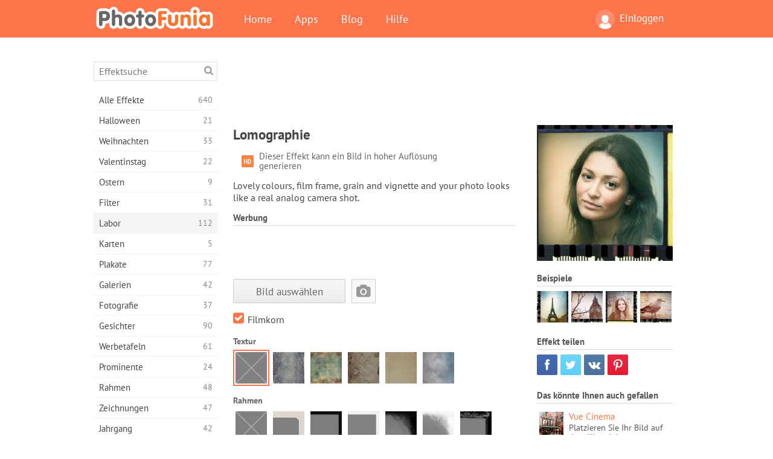

--- FILE ---
content_type: text/html; charset=UTF-8
request_url: https://photofunia.com/de/categories/lab/lomography
body_size: 11934
content:
<!doctype html>
<html lang="de" class="lang-de ltr">
<head>
   <meta charset="UTF-8">
   <title>Lomographie - PhotoFunia: Kostenlose Fotoeffekte und Online-Bildbearbeitung</title>

   <meta name="viewport" content="user-scalable=no, width=device-width, initial-scale=1.0"/>
   <meta name="apple-mobile-web-app-capable" content="yes"/>
   <meta http-equiv="X-UA-Compatible" content="IE=edge,chrome=1"/>

   <meta name="google-site-verification" content="Hoj1HFPrwNOl2BfW7rukafY9lFbmXQVLTK7uoDaONGE" />
   <meta name="yandex-verification" content="7b0aad982d57a409" />

   <meta name="google" content="notranslate"/>

   <link rel="alternate" href="https://m.photofunia.com/de/categories/lab/lomography" media="only screen and (max-width: 640px)"/>
   <link rel="alternate" href="https://basic.photofunia.com/de/categories/lab/lomography" media="only screen and (max-width: 320px)"/>

   <link rel="alternate" href="https://photofunia.com/categories/lab/lomography" hreflang="en" />         <link rel="alternate" href="https://photofunia.com/ru/categories/lab/lomography" hreflang="ru" />
                  <link rel="alternate" href="https://photofunia.com/es/categories/lab/lomography" hreflang="es" />
                  <link rel="alternate" href="https://photofunia.com/ar/categories/lab/lomography" hreflang="ar" />
                  <link rel="alternate" href="https://photofunia.com/fr/categories/lab/lomography" hreflang="fr" />
                  <link rel="alternate" href="https://photofunia.com/hi/categories/lab/lomography" hreflang="hi" />
                  <link rel="alternate" href="https://photofunia.com/it/categories/lab/lomography" hreflang="it" />
                     <link rel="alternate" href="https://photofunia.com/tr/categories/lab/lomography" hreflang="tr" />
                  <link rel="alternate" href="https://photofunia.com/cn/categories/lab/lomography" hreflang="zh-Hans" />
                  <link rel="alternate" href="https://photofunia.com/pt/categories/lab/lomography" hreflang="pt" />
                  <link rel="alternate" href="https://photofunia.com/jp/categories/lab/lomography" hreflang="ja" />
                  <link rel="alternate" href="https://photofunia.com/ko/categories/lab/lomography" hreflang="ko" />
                  <link rel="alternate" href="https://photofunia.com/id/categories/lab/lomography" hreflang="id" />
                  <link rel="alternate" href="https://photofunia.com/th/categories/lab/lomography" hreflang="th" />
                  <link rel="alternate" href="https://photofunia.com/pl/categories/lab/lomography" hreflang="pl" />
                  <link rel="alternate" href="https://photofunia.com/ua/categories/lab/lomography" hreflang="uk" />
                  
   <meta name="theme-color" content="#F67249">

   <link type="image/x-icon" href="https://cdn.photofunia.com/icons/favicon.ico" rel="icon">
   <link rel="shortcut icon" href="https://cdn.photofunia.com/icons/favicon.ico">

   <link rel="apple-touch-icon" sizes="57x57" href="https://cdn.photofunia.com/icons/apple-touch-icon-57x57.png">
   <link rel="apple-touch-icon" sizes="114x114" href="https://cdn.photofunia.com/icons/apple-touch-icon-114x114.png">
   <link rel="apple-touch-icon" sizes="72x72" href="https://cdn.photofunia.com/icons/apple-touch-icon-72x72.png">
   <link rel="apple-touch-icon" sizes="144x144" href="https://cdn.photofunia.com/icons/apple-touch-icon-144x144.png">
   <link rel="apple-touch-icon" sizes="60x60" href="https://cdn.photofunia.com/icons/apple-touch-icon-60x60.png">
   <link rel="apple-touch-icon" sizes="120x120" href="https://cdn.photofunia.com/icons/apple-touch-icon-120x120.png">
   <link rel="apple-touch-icon" sizes="76x76" href="https://cdn.photofunia.com/icons/apple-touch-icon-76x76.png">
   <link rel="apple-touch-icon" sizes="152x152" href="https://cdn.photofunia.com/icons/apple-touch-icon-152x152.png">
   <link rel="apple-touch-icon" sizes="180x180" href="https://cdn.photofunia.com/icons/apple-touch-icon-180x180.png">

   <link rel="icon" type="image/png" href="https://cdn.photofunia.com/icons/favicon-192x192.png" sizes="192x192">
   <link rel="icon" type="image/png" href="https://cdn.photofunia.com/icons/favicon-160x160.png" sizes="160x160">
   <link rel="icon" type="image/png" href="https://cdn.photofunia.com/icons/favicon-96x96.png" sizes="96x96">
   <link rel="icon" type="image/png" href="https://cdn.photofunia.com/icons/favicon-16x16.png" sizes="16x16">
   <link rel="icon" type="image/png" href="https://cdn.photofunia.com/icons/favicon-32x32.png" sizes="32x32">

   <meta name="msapplication-TileColor" content="#da532c">
   <meta name="msapplication-TileImage" content="https://cdn.photofunia.com/icons/mstile-144x144.png">
   <meta name="msapplication-config" content="https://cdn.photofunia.com/icons/browserconfig.xml">

   
                  
            
   <link rel="canonical" href="https://photofunia.com/de/effects/lomography"/>

   <meta name="description" content="Verwandeln Sie Ihr Bild in einen Vintage-Filmeffekt" />
   <meta name="image" content="https://cdn.photofunia.com/effects/lomography/icons/medium.jpg" />
   <meta name="keywords" content="kamera, Filter, Film" />
   <meta name="application-name" content="PhotoFunia" />
   <meta name="title" content="Lomographie - PhotoFunia" />

   <!-- for Facebook -->
   <meta property="og:title" content="Lomographie - PhotoFunia" />
   <meta property="og:type" content="article" />
   <meta property="og:image" content="https://cdn.photofunia.com/effects/lomography/icons/medium.jpg" />
   <meta property="og:url" content="https://photofunia.com/de/effects/lomography" />
   <meta property="og:description" content="Verwandeln Sie Ihr Bild in einen Vintage-Filmeffekt" />

   <!-- for Twitter -->
   <meta name="twitter:card" content="summary" />
   <meta name="twitter:title" content="Lomographie - PhotoFunia" />
   <meta name="twitter:description" content="Verwandeln Sie Ihr Bild in einen Vintage-Filmeffekt" />
   <meta name="twitter:image" content="https://cdn.photofunia.com/effects/lomography/icons/medium.jpg" />

   <script type="application/ld+json">[
    {
        "@context": "http:\/\/schema.org",
        "@type": "ItemPage",
        "name": "Lomographie",
        "text": "Lovely colours, film frame, grain and vignette and your photo looks like a real analog camera shot.",
        "description": "Verwandeln Sie Ihr Bild in einen Vintage-Filmeffekt",
        "keywords": "kamera, Filter, Film",
        "isFamilyFriendly": true,
        "isAccessibleForFree": true,
        "inLanguage": "de",
        "dateModified": "2020-05-05",
        "dateCreated": "2012-03-18",
        "image": [
            {
                "@type": "ImageObject",
                "width": 600,
                "height": 600,
                "name": "Foto Effekt Lomographie",
                "url": "https:\/\/cdn.photofunia.com\/effects\/lomography\/icons\/huge.jpg"
            },
            {
                "@type": "ImageObject",
                "width": 300,
                "height": 300,
                "name": "Foto Effekt Lomographie",
                "url": "https:\/\/cdn.photofunia.com\/effects\/lomography\/icons\/large.jpg"
            },
            {
                "@type": "ImageObject",
                "width": 250,
                "height": 250,
                "name": "Foto Effekt Lomographie",
                "url": "https:\/\/cdn.photofunia.com\/effects\/lomography\/icons\/medium.jpg"
            },
            {
                "@type": "ImageObject",
                "width": 156,
                "height": 156,
                "name": "Foto Effekt Lomographie",
                "url": "https:\/\/cdn.photofunia.com\/effects\/lomography\/icons\/regular.jpg"
            },
            {
                "@type": "ImageObject",
                "width": 78,
                "height": 78,
                "name": "Foto Effekt Lomographie",
                "url": "https:\/\/cdn.photofunia.com\/effects\/lomography\/icons\/small.jpg"
            }
        ],
        "workExample": [
            {
                "@type": "ImageObject",
                "width": 466,
                "height": 700,
                "name": "Foto Effekt Lomographie",
                "url": "https:\/\/cdn.photofunia.com\/effects\/lomography\/examples\/13te5du_o.jpg"
            },
            {
                "@type": "ImageObject",
                "width": 700,
                "height": 466,
                "name": "Foto Effekt Lomographie",
                "url": "https:\/\/cdn.photofunia.com\/effects\/lomography\/examples\/m58vb5_o.jpg"
            },
            {
                "@type": "ImageObject",
                "width": 700,
                "height": 700,
                "name": "Foto Effekt Lomographie",
                "url": "https:\/\/cdn.photofunia.com\/effects\/lomography\/examples\/16yj5pp_o.jpg"
            },
            {
                "@type": "ImageObject",
                "width": 700,
                "height": 466,
                "name": "Foto Effekt Lomographie",
                "url": "https:\/\/cdn.photofunia.com\/effects\/lomography\/examples\/1maqric_o.jpg"
            }
        ]
    },
    {
        "@context": "http:\/\/schema.org",
        "@type": "WebSite",
        "name": "PhotoFunia",
        "url": "https:\/\/photofunia.com",
        "image": "https:\/\/cdn.photofunia.com\/icons\/favicon-192x192.png",
        "potentialAction": {
            "@type": "SearchAction",
            "target": "https:\/\/photofunia.com\/de\/search?q={search_term_string}",
            "query-input": "required name=search_term_string"
        },
        "sameAs": [
            "https:\/\/www.facebook.com\/photofunia.en",
            "http:\/\/instagram.com\/photofunia_app",
            "https:\/\/twitter.com\/photofunia",
            "https:\/\/plus.google.com\/+photofunia",
            "http:\/\/vk.com\/photofunia"
        ]
    }
]</script>

   <link href="https://cdn.photofunia.com/site/build/styles/main.049.css" type="text/css" rel="stylesheet">

   
   <link href="https://cdn.photofunia.com/site/build/styles/effects.049.css" type="text/css" rel="stylesheet">

   
   
   


   <script>
      var App = {
         config: {
            language: "de",
            siteProtocol: "https://",
            urlPrefix: "/de",
            serverId: 1,
            domainSite: "photofunia.com",
            domainMobile: "m.photofunia.com",
            domainBasic: "basic.photofunia.com",
            domainStatic: "cdn.photofunia.com",
            domainUser: "u.photofunia.com",
            socialNetworks: {"vk":{"appId":"3502140"},"fb":{"appId":"261712573843119"},"googleDrive":{"appId":"145463426723-jr9kplnnqo9l053lt6ii5he80r8t1604.apps.googleusercontent.com"},"mailru":{"appId":"701548","privateKey":"c37c698c2fd3e658a9d813a255eccb03"},"oneDrive":{"clientId":"00000000440D42C5","redirectUri":"photofunia.com\/onedrive.html","scopes":"onedrive.readonly wl.signin wl.photos"}}         }
      };
   </script>

   
   
         <script type='text/javascript'>
            var googletag = googletag || {};
            googletag.cmd = googletag.cmd || [];
         </script>
         <script async src='//www.googletagservices.com/tag/js/gpt.js'></script>

   <!--[if lt IE 9]>
   <link href="https://cdn.photofunia.com/site/build/styles/ie.049.css" type="text/css" rel="stylesheet">   <![endif]-->

   </head>
<body >

<div id="content">
   <div id="blocks">
      <div id="head-menu">
   <div class="head-inner">
      <div class="mobile-drawer-button head-button">
         <i class="font-icon menu"></i>
      </div>
      <a href="/de/">
         <div class="logo">PhotoFunia</div>
      </a>

      
      <ul class="mobile-hide top-menu menu-right">
                     
            <li class="profile-link ">
               <a href="/de/signin" rel="nofollow">
                  <i class="user-icon font-icon user2"></i>Einloggen               </a>
            </li>
               </ul>


      <ul class="hide-mobile top-menu js-menu" itemscope itemtype="http://schema.org/SiteNavigationElement">
         <li>
            <a href="/de/">Home</a>
         </li>

         <li>
            <a href="/de/apps">Apps</a>
         </li>

         <li>
            <a href="/de/blog">Blog</a>
         </li>

         <li>
            <a href="/de/help">Hilfe</a>
         </li>

                     
            <li class="no-mobile-hide ">
               <a href="/de/signin">Einloggen</a>
            </li>
               </ul>
      <div class="mobile-menu-button head-button">
         <i class="font-icon menu-dots"></i>
      </div>
   </div>
   <div class="clear"></div>
</div>
      
   <div id="content-wrap" class="block clear">
      <div class="block-inner">
                  <div class="full-text">
            <div id="category">
               <div id="menu">
                  <div class="search-field">
   <form action="/de/search">
      <input type="text" name="q" placeholder="Effektsuche"
              required=""/>
      <div class="font-icon search"></div>
   </form>
</div>

<ul class="categories-menu sidebar-menu" itemscope itemtype="http://schema.org/SiteNavigationElement">
   
         <li >
         <a href="/de/categories/all_effects" title="PhotoFunia ist eine führende kostenlose Fotobearbeitungsseite mit einer riesigen Bibliothek an Bildbearbeitungseffekten und Fotofiltern. Bearbeiten Sie Bilder mit dem Online-Bildeditor." itemprop="url">
            <meta itemprop="description" content="PhotoFunia ist eine führende kostenlose Fotobearbeitungsseite mit einer riesigen Bibliothek an Bildbearbeitungseffekten und Fotofiltern. Bearbeiten Sie Bilder mit dem Online-Bildeditor.">
            <span class="text" itemprop="name">Alle Effekte</span>
            <!--noindex-->
            <span class="total-count" rel="nofollow">640</span>

                        <!--/noindex-->
         </a>
      </li>
         <li >
         <a href="/de/categories/halloween" title="Erstellen Sie in wenigen Sekunden kostenlos online lustige Halloween-Bilder. Wählen Sie aus einer Sammlung von Halloween-Fotoeffekten online, einschließlich Text und Bildern." itemprop="url">
            <meta itemprop="description" content="Erstellen Sie in wenigen Sekunden kostenlos online lustige Halloween-Bilder. Wählen Sie aus einer Sammlung von Halloween-Fotoeffekten online, einschließlich Text und Bildern.">
            <span class="text" itemprop="name">Halloween</span>
            <!--noindex-->
            <span class="total-count" rel="nofollow">21</span>

                        <!--/noindex-->
         </a>
      </li>
         <li >
         <a href="/de/categories/christmas" title="Erstellen Sie mit unserem Online-Tool kostenlos Weihnachtsfotokarten und Neujahrskarten aus vorhandenen Vorlagen und Effekten. Weihnachts- und Neujahrskarten leicht gemacht." itemprop="url">
            <meta itemprop="description" content="Erstellen Sie mit unserem Online-Tool kostenlos Weihnachtsfotokarten und Neujahrskarten aus vorhandenen Vorlagen und Effekten. Weihnachts- und Neujahrskarten leicht gemacht.">
            <span class="text" itemprop="name">Weihnachten</span>
            <!--noindex-->
            <span class="total-count" rel="nofollow">33</span>

                        <!--/noindex-->
         </a>
      </li>
         <li >
         <a href="/de/categories/valentines_day" title="Erstellen Sie mit unserem romantischen Editor kostenlos Postkarten und Bilderrahmen zum Valentinstag mit Fotoeffekten zum Valentinstag online und teilen Sie sie mit Ihrer Liebsten." itemprop="url">
            <meta itemprop="description" content="Erstellen Sie mit unserem romantischen Editor kostenlos Postkarten und Bilderrahmen zum Valentinstag mit Fotoeffekten zum Valentinstag online und teilen Sie sie mit Ihrer Liebsten.">
            <span class="text" itemprop="name">Valentinstag</span>
            <!--noindex-->
            <span class="total-count" rel="nofollow">22</span>

                        <!--/noindex-->
         </a>
      </li>
         <li >
         <a href="/de/categories/easter" title="" itemprop="url">
            <meta itemprop="description" content="">
            <span class="text" itemprop="name">Ostern</span>
            <!--noindex-->
            <span class="total-count" rel="nofollow">9</span>

                        <!--/noindex-->
         </a>
      </li>
         <li >
         <a href="/de/categories/filters" title="Die Kategorie Filter bietet einen kostenlosen Online-Editor für Fotofilter, mit dem Sie mühelos einzigartige und professionelle Bildcollagen erstellen können, die Sie mit Freunden und Familie teilen können." itemprop="url">
            <meta itemprop="description" content="Die Kategorie Filter bietet einen kostenlosen Online-Editor für Fotofilter, mit dem Sie mühelos einzigartige und professionelle Bildcollagen erstellen können, die Sie mit Freunden und Familie teilen können.">
            <span class="text" itemprop="name">Filter</span>
            <!--noindex-->
            <span class="total-count" rel="nofollow">31</span>

                        <!--/noindex-->
         </a>
      </li>
         <li class="active">
         <a href="/de/categories/lab" title="In der Laborkategorie finden viele lustige Fotobearbeitungsexperimente online statt. Wenden Sie professionelle Bildeffekte mit unserem kostenlosen lustigen Bildeditor an." itemprop="url">
            <meta itemprop="description" content="In der Laborkategorie finden viele lustige Fotobearbeitungsexperimente online statt. Wenden Sie professionelle Bildeffekte mit unserem kostenlosen lustigen Bildeditor an.">
            <span class="text" itemprop="name">Labor</span>
            <!--noindex-->
            <span class="total-count" rel="nofollow">112</span>

                        <!--/noindex-->
         </a>
      </li>
         <li >
         <a href="/de/categories/cards" title="Entwerfen Sie mit unserem Online-Tool kostenlose individuelle und personalisierte Fotogrußkarten. In diesem Urlaub machen Sie eine Karte online, um sie mit Ihren Freunden und Ihrer Familie zu teilen." itemprop="url">
            <meta itemprop="description" content="Entwerfen Sie mit unserem Online-Tool kostenlose individuelle und personalisierte Fotogrußkarten. In diesem Urlaub machen Sie eine Karte online, um sie mit Ihren Freunden und Ihrer Familie zu teilen.">
            <span class="text" itemprop="name">Karten</span>
            <!--noindex-->
            <span class="total-count" rel="nofollow">5</span>

                        <!--/noindex-->
         </a>
      </li>
         <li >
         <a href="/de/categories/posters" title="Erstellen Sie ein Foto-Poster aus einem Foto, indem Sie einfach Ihr Bild hochladen und das Poster auswählen. Das Erstellen eines Posters könnte mit unserem kostenlosen Online-Editor nicht einfacher sein." itemprop="url">
            <meta itemprop="description" content="Erstellen Sie ein Foto-Poster aus einem Foto, indem Sie einfach Ihr Bild hochladen und das Poster auswählen. Das Erstellen eines Posters könnte mit unserem kostenlosen Online-Editor nicht einfacher sein.">
            <span class="text" itemprop="name">Plakate</span>
            <!--noindex-->
            <span class="total-count" rel="nofollow">77</span>

                        <!--/noindex-->
         </a>
      </li>
         <li >
         <a href="/de/categories/galleries" title="Erstellen Sie mit dem kostenlosen Online-Bildbearbeitungsprogramm kostenlos ein Meisterwerk aus Wandplakaten. Verwenden Sie unser Online-Foto für den Posterhersteller und erstellen Sie Ihre Kunstwerke als Teil der Ausstellung." itemprop="url">
            <meta itemprop="description" content="Erstellen Sie mit dem kostenlosen Online-Bildbearbeitungsprogramm kostenlos ein Meisterwerk aus Wandplakaten. Verwenden Sie unser Online-Foto für den Posterhersteller und erstellen Sie Ihre Kunstwerke als Teil der Ausstellung.">
            <span class="text" itemprop="name">Galerien</span>
            <!--noindex-->
            <span class="total-count" rel="nofollow">42</span>

                        <!--/noindex-->
         </a>
      </li>
         <li >
         <a href="/de/categories/photography" title="Fügen Sie Ihrer Sammlung von Familienalben Ihre eigene Fotomontage online hinzu und bearbeiten Sie Ihr Bild noch heute, indem Sie Ihrer Fotomontage kostenlos einen oder zwei Effekte hinzufügen." itemprop="url">
            <meta itemprop="description" content="Fügen Sie Ihrer Sammlung von Familienalben Ihre eigene Fotomontage online hinzu und bearbeiten Sie Ihr Bild noch heute, indem Sie Ihrer Fotomontage kostenlos einen oder zwei Effekte hinzufügen.">
            <span class="text" itemprop="name">Fotografie</span>
            <!--noindex-->
            <span class="total-count" rel="nofollow">37</span>

                        <!--/noindex-->
         </a>
      </li>
         <li >
         <a href="/de/categories/faces" title="Erstellen Sie mit unserem kostenlosen Editor in wenigen Sekunden ein lustiges Foto mit einem Gesichtseffekt online. Jetzt können Sie Ihr lustiges Foto-Gesicht aufsetzen und es mit Ihren Freunden teilen." itemprop="url">
            <meta itemprop="description" content="Erstellen Sie mit unserem kostenlosen Editor in wenigen Sekunden ein lustiges Foto mit einem Gesichtseffekt online. Jetzt können Sie Ihr lustiges Foto-Gesicht aufsetzen und es mit Ihren Freunden teilen.">
            <span class="text" itemprop="name">Gesichter</span>
            <!--noindex-->
            <span class="total-count" rel="nofollow">90</span>

                        <!--/noindex-->
         </a>
      </li>
         <li >
         <a href="/de/categories/billboards" title="Verwenden Sie den Billboard Photo Editor und stellen Sie Ihr Foto kostenlos online auf eine Billboard. Wählen Sie Ihren Plakat-Effekt und in wenigen Sekunden ist Ihr Bild darauf." itemprop="url">
            <meta itemprop="description" content="Verwenden Sie den Billboard Photo Editor und stellen Sie Ihr Foto kostenlos online auf eine Billboard. Wählen Sie Ihren Plakat-Effekt und in wenigen Sekunden ist Ihr Bild darauf.">
            <span class="text" itemprop="name">Werbetafeln</span>
            <!--noindex-->
            <span class="total-count" rel="nofollow">61</span>

                        <!--/noindex-->
         </a>
      </li>
         <li >
         <a href="/de/categories/celebrities" title="Holen Sie sich einen Vorgeschmack auf das Rampenlicht, indem Sie Bilder mit Prominenten mit dem kostenlosen Online-Tool bearbeiten. Bearbeiten Sie das Foto mit Prominenten und werden Sie berühmt, indem Sie es mit allen teilen!" itemprop="url">
            <meta itemprop="description" content="Holen Sie sich einen Vorgeschmack auf das Rampenlicht, indem Sie Bilder mit Prominenten mit dem kostenlosen Online-Tool bearbeiten. Bearbeiten Sie das Foto mit Prominenten und werden Sie berühmt, indem Sie es mit allen teilen!">
            <span class="text" itemprop="name">Prominente</span>
            <!--noindex-->
            <span class="total-count" rel="nofollow">24</span>

                        <!--/noindex-->
         </a>
      </li>
         <li >
         <a href="/de/categories/frames" title="Verwenden Sie unseren Bilderrahmen-Editor, um benutzerdefinierte Rahmen für Ihre Bilder zu erstellen. Bearbeiten Sie Bilder online mit dem kostenlosen Fotorahmen-Tool und rahmen Sie Ihre Fotos ein." itemprop="url">
            <meta itemprop="description" content="Verwenden Sie unseren Bilderrahmen-Editor, um benutzerdefinierte Rahmen für Ihre Bilder zu erstellen. Bearbeiten Sie Bilder online mit dem kostenlosen Fotorahmen-Tool und rahmen Sie Ihre Fotos ein.">
            <span class="text" itemprop="name">Rahmen</span>
            <!--noindex-->
            <span class="total-count" rel="nofollow">48</span>

                        <!--/noindex-->
         </a>
      </li>
         <li >
         <a href="/de/categories/drawings" title="Verwandeln Sie Bilder mit unserem kostenlosen Online-Bildeditor in Zeichnungen. In der Kategorie Zeichnungen können Sie Ihr Foto in Kunst umwandeln, indem Sie einen Effekt Ihrer Wahl anwenden." itemprop="url">
            <meta itemprop="description" content="Verwandeln Sie Bilder mit unserem kostenlosen Online-Bildeditor in Zeichnungen. In der Kategorie Zeichnungen können Sie Ihr Foto in Kunst umwandeln, indem Sie einen Effekt Ihrer Wahl anwenden.">
            <span class="text" itemprop="name">Zeichnungen</span>
            <!--noindex-->
            <span class="total-count" rel="nofollow">47</span>

                        <!--/noindex-->
         </a>
      </li>
         <li >
         <a href="/de/categories/vintage" title="Probieren Sie Vintage-Fotografie mit dem kostenlosen Online-Vintage-Fotoeditor aus. Erstellen Sie alte Karten, wenden Sie Retro-Filter oder Vintage-Bilderrahmen auf die Bilder an." itemprop="url">
            <meta itemprop="description" content="Probieren Sie Vintage-Fotografie mit dem kostenlosen Online-Vintage-Fotoeditor aus. Erstellen Sie alte Karten, wenden Sie Retro-Filter oder Vintage-Bilderrahmen auf die Bilder an.">
            <span class="text" itemprop="name">Jahrgang</span>
            <!--noindex-->
            <span class="total-count" rel="nofollow">42</span>

                        <!--/noindex-->
         </a>
      </li>
         <li >
         <a href="/de/categories/misc" title="Wählen Sie einen der verschiedenen Fotoeffekte aus der Kategorie &quot;Verschiedenes&quot; und erstellen Sie ein einzigartiges, lustiges Bild. Wählen Sie aus vielen verschiedenen Fotofiltern aus dem kostenlosen Online-Editor." itemprop="url">
            <meta itemprop="description" content="Wählen Sie einen der verschiedenen Fotoeffekte aus der Kategorie &amp;quot;Verschiedenes&amp;quot; und erstellen Sie ein einzigartiges, lustiges Bild. Wählen Sie aus vielen verschiedenen Fotofiltern aus dem kostenlosen Online-Editor.">
            <span class="text" itemprop="name">Sonstiges</span>
            <!--noindex-->
            <span class="total-count" rel="nofollow">83</span>

                        <!--/noindex-->
         </a>
      </li>
         <li >
         <a href="/de/categories/magazines" title="Verwenden Sie unseren kostenlosen Online-Magazin-Cover-Editor, um personalisierte Magazin-Cover zu erstellen und die Titelseiten der berühmtesten Hochglanzmagazine der Welt zu bewundern." itemprop="url">
            <meta itemprop="description" content="Verwenden Sie unseren kostenlosen Online-Magazin-Cover-Editor, um personalisierte Magazin-Cover zu erstellen und die Titelseiten der berühmtesten Hochglanzmagazine der Welt zu bewundern.">
            <span class="text" itemprop="name">Zeitschriften</span>
            <!--noindex-->
            <span class="total-count" rel="nofollow">18</span>

                        <!--/noindex-->
         </a>
      </li>
         <li >
         <a href="/de/categories/professions" title="Laden Sie Ihr Bild hoch und wenden Sie lustige Fotoeffekte an, um Ihren Beruf mit wenigen Klicks kostenlos online zu ändern. Verwenden Sie dazu die Effekte aus unserem Fotoeditor für Berufe." itemprop="url">
            <meta itemprop="description" content="Laden Sie Ihr Bild hoch und wenden Sie lustige Fotoeffekte an, um Ihren Beruf mit wenigen Klicks kostenlos online zu ändern. Verwenden Sie dazu die Effekte aus unserem Fotoeditor für Berufe.">
            <span class="text" itemprop="name">Berufe</span>
            <!--noindex-->
            <span class="total-count" rel="nofollow">25</span>

                        <!--/noindex-->
         </a>
      </li>
         <li >
         <a href="/de/categories/movies" title="Das kostenlose Online-Tool bietet Fotobearbeitung mit Schauspielern für Filmbilder Ihrer Wahl. Erstellen Sie Bilder mit Hollywood- oder Bollywood-Schauspielereffekt." itemprop="url">
            <meta itemprop="description" content="Das kostenlose Online-Tool bietet Fotobearbeitung mit Schauspielern für Filmbilder Ihrer Wahl. Erstellen Sie Bilder mit Hollywood- oder Bollywood-Schauspielereffekt.">
            <span class="text" itemprop="name">Filme</span>
            <!--noindex-->
            <span class="total-count" rel="nofollow">20</span>

                        <!--/noindex-->
         </a>
      </li>
         <li >
         <a href="/de/categories/tv" title="Verwenden Sie unser kostenloses Online-Fotoeffekt-Tool, um mit Ihnen ein Fernsehbild zu erstellen. Bearbeiten Sie Ihr eigenes Bild, um es in einer Fernsehsendung auf der anderen Seite des Fernsehgeräts anzuzeigen." itemprop="url">
            <meta itemprop="description" content="Verwenden Sie unser kostenloses Online-Fotoeffekt-Tool, um mit Ihnen ein Fernsehbild zu erstellen. Bearbeiten Sie Ihr eigenes Bild, um es in einer Fernsehsendung auf der anderen Seite des Fernsehgeräts anzuzeigen.">
            <span class="text" itemprop="name">Fernseher</span>
            <!--noindex-->
            <span class="total-count" rel="nofollow">9</span>

                        <!--/noindex-->
         </a>
      </li>
         <li >
         <a href="/de/categories/books" title="Erstellen Sie Ihren eigenen Buchumschlag mit Ihrem Bild online mit unserem kostenlosen Bildbearbeitungsprogramm. Laden Sie einfach Ihr Bild hoch und wählen Sie einen Buchfotoeffekt aus, der angewendet werden soll." itemprop="url">
            <meta itemprop="description" content="Erstellen Sie Ihren eigenen Buchumschlag mit Ihrem Bild online mit unserem kostenlosen Bildbearbeitungsprogramm. Laden Sie einfach Ihr Bild hoch und wählen Sie einen Buchfotoeffekt aus, der angewendet werden soll.">
            <span class="text" itemprop="name">Bücher</span>
            <!--noindex-->
            <span class="total-count" rel="nofollow">15</span>

                        <!--/noindex-->
         </a>
      </li>
   </ul>

               </div>
               <div id="subcontent">
                  <div class="advert-container adsense google-dfp effect-top"><ins class="adsbygoogle advert"
         data-ad-client="ca-pub-5896353906608024"
         data-ad-slot="1125690053"></ins>
         <script>(adsbygoogle = window.adsbygoogle || []).push({});</script></div>                  <div id="effect-container" class="disabled-right-advert">


<div class="right-block">
   <div class="block1">
      <div class="mobile-title">Lomographie</div>

      <div class="images-container">
         <div class="preview">
            <div class="image js-preview">
               <img src="https://cdn.photofunia.com/effects/lomography/icons/medium.jpg" alt="Effekt Lomographie">

               
            </div>
         </div>

                  <h3>Beispiele</h3>

         <div class="examples js-examples">
                           <img src="https://cdn.photofunia.com/effects/lomography/examples/13te5du_r.jpg" data-highres="https://cdn.photofunia.com/effects/lomography/examples/13te5du_o.jpg" >
                           <img src="https://cdn.photofunia.com/effects/lomography/examples/m58vb5_r.jpg" data-highres="https://cdn.photofunia.com/effects/lomography/examples/m58vb5_o.jpg" >
                           <img src="https://cdn.photofunia.com/effects/lomography/examples/16yj5pp_r.jpg" data-highres="https://cdn.photofunia.com/effects/lomography/examples/16yj5pp_o.jpg" >
                           <img src="https://cdn.photofunia.com/effects/lomography/examples/1maqric_r.jpg" data-highres="https://cdn.photofunia.com/effects/lomography/examples/1maqric_o.jpg" class="last">
                     </div>

               </div>

         </div>

   <div class="block2">
      <h3>Effekt teilen</h3>

      <div class="social-container js-share-container">
                                    <a class="facebook" data-network="facebook">
                  <i class="font-icon facebook"></i>
               </a>
                           <a class="twitter" data-network="twitter">
                  <i class="font-icon twitter"></i>
               </a>
                           <a class="vk" data-network="vk">
                  <i class="font-icon vk"></i>
               </a>
                           <a class="pinterest last" data-network="pinterest">
                  <i class="font-icon pinterest"></i>
               </a>
                           </div>

               <h3>Das könnte Ihnen auch gefallen</h3>
         <div class="effects-inline">
                              <a class="effect  " itemscope itemtype="http://schema.org/ItemPage" itemprop="url" href="/de/categories/lab/vue" title="Platzieren Sie Ihr Bild auf dem Kinoplakat">
   
   <meta itemprop="image" content="https://cdn.photofunia.com/effects/vue/icons/regular.jpg" />
   <meta itemprop="description" content="Platzieren Sie Ihr Bild auf dem Kinoplakat" />
   <meta itemprop="inLanguage" content="de" />

   <img src="https://cdn.photofunia.com/effects/vue/icons/small.jpg" class="image" alt="Effekt Vue Cinema">

   <span class="name">
      <span class="title" itemprop="name">Vue Cinema</span>
         </span>

   <span class="description">
      Platzieren Sie Ihr Bild auf dem Kinoplakat   </span>
   </a>
                  <a class="effect  " itemscope itemtype="http://schema.org/ItemPage" itemprop="url" href="/de/categories/lab/cool_dawn" title="Sonnenaufgang an einem kalten Morgeneffekt">
   
   <meta itemprop="image" content="https://cdn.photofunia.com/effects/cool_dawn/icons/regular.jpg" />
   <meta itemprop="description" content="Sonnenaufgang an einem kalten Morgeneffekt" />
   <meta itemprop="inLanguage" content="de" />

   <img src="https://cdn.photofunia.com/effects/cool_dawn/icons/small.jpg" class="image" alt="Effekt Coole Morgendämmerung">

   <span class="name">
      <span class="title" itemprop="name">Coole Morgendämmerung</span>
         </span>

   <span class="description">
      Sonnenaufgang an einem kalten Morgeneffekt   </span>
   </a>
                  <a class="effect effect-last " itemscope itemtype="http://schema.org/ItemPage" itemprop="url" href="/de/categories/lab/cinema-ticket" title="Erstellen Sie Filmtitel auf Kinokarten">
   
   <meta itemprop="image" content="https://cdn.photofunia.com/effects/cinema-ticket/icons/regular.jpg" />
   <meta itemprop="description" content="Erstellen Sie Filmtitel auf Kinokarten" />
   <meta itemprop="inLanguage" content="de" />

   <img src="https://cdn.photofunia.com/effects/cinema-ticket/icons/small.jpg" class="image" alt="Effekt Kinokarte">

   <span class="name">
      <span class="title" itemprop="name">Kinokarte</span>
         </span>

   <span class="description">
      Erstellen Sie Filmtitel auf Kinokarten   </span>
   </a>
               <div class="show-more-similar js-show-more-similar">Mehr anzeigen</div>
            <a class="effect  effect-hidden" itemscope itemtype="http://schema.org/ItemPage" itemprop="url" href="/de/categories/lab/sixties" title="Vintage Filter-Effekt">
   
   <meta itemprop="image" content="https://cdn.photofunia.com/effects/sixties/icons/regular.jpg" />
   <meta itemprop="description" content="Vintage Filter-Effekt" />
   <meta itemprop="inLanguage" content="de" />

   <img src="https://cdn.photofunia.com/effects/sixties/icons/small.jpg" class="image" alt="Effekt Zurück zu den 60ern">

   <span class="name">
      <span class="title" itemprop="name">Zurück zu den 60ern</span>
         </span>

   <span class="description">
      Vintage Filter-Effekt   </span>
   </a>
                  <a class="effect  effect-hidden" itemscope itemtype="http://schema.org/ItemPage" itemprop="url" href="/de/categories/lab/taylor_and_kristen" title="Fügen Sie Ihrem Bild einen Dämmerungseffekt hinzu">
   
   <meta itemprop="image" content="https://cdn.photofunia.com/effects/taylor_and_kristen/icons/regular.jpg" />
   <meta itemprop="description" content="Fügen Sie Ihrem Bild einen Dämmerungseffekt hinzu" />
   <meta itemprop="inLanguage" content="de" />

   <img src="https://cdn.photofunia.com/effects/taylor_and_kristen/icons/small.jpg" class="image" alt="Effekt Taylor und Kristen">

   <span class="name">
      <span class="title" itemprop="name">Taylor und Kristen</span>
         </span>

   <span class="description">
      Fügen Sie Ihrem Bild einen Dämmerungseffekt hinzu   </span>
   </a>
                  <a class="effect  effect-hidden" itemscope itemtype="http://schema.org/ItemPage" itemprop="url" href="/de/categories/lab/contrast_bw" title="Erstellen Sie ein Schwarzweißfoto">
   
   <meta itemprop="image" content="https://cdn.photofunia.com/effects/contrast_bw/icons/regular.jpg" />
   <meta itemprop="description" content="Erstellen Sie ein Schwarzweißfoto" />
   <meta itemprop="inLanguage" content="de" />

   <img src="https://cdn.photofunia.com/effects/contrast_bw/icons/small.jpg" class="image" alt="Effekt Kontrast Schwarz und Weiß">

   <span class="name">
      <span class="title" itemprop="name">Kontrast Schwarz und Weiß</span>
         </span>

   <span class="description">
      Erstellen Sie ein Schwarzweißfoto   </span>
   </a>
                  <a class="effect  effect-hidden" itemscope itemtype="http://schema.org/ItemPage" itemprop="url" href="/de/categories/lab/noir" title="Tauchen Sie ein in das Thema &amp;quot;Noir&amp;quot;">
   
   <meta itemprop="image" content="https://cdn.photofunia.com/effects/noir/icons/regular.jpg" />
   <meta itemprop="description" content="Tauchen Sie ein in das Thema &amp;quot;Noir&amp;quot;" />
   <meta itemprop="inLanguage" content="de" />

   <img src="https://cdn.photofunia.com/effects/noir/icons/small.jpg" class="image" alt="Effekt Noir">

   <span class="name">
      <span class="title" itemprop="name">Noir</span>
         </span>

   <span class="description">
      Tauchen Sie ein in das Thema &quot;Noir&quot;   </span>
   </a>
                  <a class="effect  effect-hidden" itemscope itemtype="http://schema.org/ItemPage" itemprop="url" href="/de/categories/lab/resident_evil" title="Nehmen Sie am Resident Evil-Film teil">
   
   <meta itemprop="image" content="https://cdn.photofunia.com/effects/resident_evil/icons/regular.jpg" />
   <meta itemprop="description" content="Nehmen Sie am Resident Evil-Film teil" />
   <meta itemprop="inLanguage" content="de" />

   <img src="https://cdn.photofunia.com/effects/resident_evil/icons/small.gif" class="image" alt="Effekt Resident Evil">

   <span class="name">
      <span class="title" itemprop="name">Resident Evil</span>
         </span>

   <span class="description">
      Nehmen Sie am Resident Evil-Film teil   </span>
   </a>
         </div>
         </div>
</div>

<div class="left-block">
   <h2 class="desktop-title">Lomographie</h2>

   <!--noindex-->
         <div class="labels labels-table" rel="nofollow">
                     <div class="label-row">
               <div class="label-container">
                  <span class="label hd"></span>
               </div>
               <div class="label-text">
                  Dieser Effekt kann ein Bild in hoher Auflösung generieren               </div>
            </div>
               </div>
      <!--/noindex-->

         <p>Lovely colours, film frame, grain and vignette and your photo looks like a real analog camera shot.</p>
   
         <h3 class="advert-title">Werbung</h3>
      <div class="advert-container adsense google-dfp effect-middle"><ins class="adsbygoogle advert"
         data-ad-client="ca-pub-5896353906608024"
         data-ad-slot="7892059358"></ins>
         <script>(adsbygoogle = window.adsbygoogle || []).push({});</script></div>   
   <form action="/de/categories/lab/lomography?server=1"
         id="effect-form" method="post" enctype="multipart/form-data">

      <input type="hidden" name="current-category" value="lab">

      <div class="prompts">
         
                           <div class="image-picker js-image-picker" data-name="image" >

                  
                                       <input type="hidden" class="js-key" name="image" value=""/>
                     <input type="hidden" class="js-crop" name="image:crop" value=""/>

                     <div class="image-picker-wrap">
                        <div class="button-container">
                           <button class="button gray js-choose-photo">Bild auswählen</button>
                        </div>
                        <div class="preview-container">
                           <div class="user-icon">
                              <i class="font-icon camera"></i>
                           </div>
                        </div>
                     </div>

                     <noscript>
                        <input type="file" name="image" accept="image/*">
                        <style>.image-picker-wrap {display: none}</style>
                     </noscript>
                                 </div>

                     
                           <div class="checkboxes">
                  <div class="checkbox-container">
                     <label class="custom-inputs">
                        <input type="checkbox" name="film_grain"
                            checked="">
                        <span class="replacement"></span>
                        <span class="text">Filmkorn</span>
                     </label>
                  </div>
               </div>


                     
                           <div class="imagelist">
                  <input type="hidden" name="texture" value="none"/>

                                       <h4>Textur</h4>
                  
                  <ul>
                                             <li class="active" data-value="none">
                           <img src="https://cdn.photofunia.com/effects/lomography/resources/185gm4h.jpg">
                        </li>
                                             <li  data-value="ex1">
                           <img src="https://cdn.photofunia.com/effects/lomography/resources/7cma1z.jpg">
                        </li>
                                             <li  data-value="ex2">
                           <img src="https://cdn.photofunia.com/effects/lomography/resources/19s61r1.jpg">
                        </li>
                                             <li  data-value="ex3">
                           <img src="https://cdn.photofunia.com/effects/lomography/resources/3i0rgj.jpg">
                        </li>
                                             <li  data-value="ex4">
                           <img src="https://cdn.photofunia.com/effects/lomography/resources/1f6rih3.jpg">
                        </li>
                                             <li  data-value="ex5">
                           <img src="https://cdn.photofunia.com/effects/lomography/resources/wtkgcs.jpg">
                        </li>
                                       </ul>
               </div>

                     
                           <div class="imagelist">
                  <input type="hidden" name="frame" value="rame7"/>

                                       <h4>Rahmen</h4>
                  
                  <ul>
                                             <li  data-value="none">
                           <img src="https://cdn.photofunia.com/effects/lomography/resources/185gm4h.jpg">
                        </li>
                                             <li  data-value="rame1">
                           <img src="https://cdn.photofunia.com/effects/lomography/resources/1uwnl90.jpg">
                        </li>
                                             <li  data-value="rame2">
                           <img src="https://cdn.photofunia.com/effects/lomography/resources/1fz217h.jpg">
                        </li>
                                             <li  data-value="rame2_">
                           <img src="https://cdn.photofunia.com/effects/lomography/resources/14fgig3.jpg">
                        </li>
                                             <li  data-value="rame3">
                           <img src="https://cdn.photofunia.com/effects/lomography/resources/1u32rt8.jpg">
                        </li>
                                             <li  data-value="rame3_">
                           <img src="https://cdn.photofunia.com/effects/lomography/resources/1rpg8f9.jpg">
                        </li>
                                             <li  data-value="rame4">
                           <img src="https://cdn.photofunia.com/effects/lomography/resources/199q0wk.jpg">
                        </li>
                                             <li  data-value="rame4_">
                           <img src="https://cdn.photofunia.com/effects/lomography/resources/4y70bf.jpg">
                        </li>
                                             <li  data-value="rame5">
                           <img src="https://cdn.photofunia.com/effects/lomography/resources/1svqqo0.jpg">
                        </li>
                                             <li  data-value="rame5_">
                           <img src="https://cdn.photofunia.com/effects/lomography/resources/jpkegj.jpg">
                        </li>
                                             <li  data-value="rame6">
                           <img src="https://cdn.photofunia.com/effects/lomography/resources/1le77wd.jpg">
                        </li>
                                             <li  data-value="rame6_">
                           <img src="https://cdn.photofunia.com/effects/lomography/resources/ysijnd.jpg">
                        </li>
                                             <li class="active" data-value="rame7">
                           <img src="https://cdn.photofunia.com/effects/lomography/resources/xur3nx.jpg">
                        </li>
                                       </ul>
               </div>

                     
                           <div class="imagelist">
                  <input type="hidden" name="light" value="light_effect"/>

                                       <h4>Lichteffekt</h4>
                  
                  <ul>
                                             <li  data-value="none">
                           <img src="https://cdn.photofunia.com/effects/lomography/resources/185gm4h.jpg">
                        </li>
                                             <li  data-value="bokeh">
                           <img src="https://cdn.photofunia.com/effects/lomography/resources/1nlzatb.jpg">
                        </li>
                                             <li class="active" data-value="light_effect">
                           <img src="https://cdn.photofunia.com/effects/lomography/resources/14tuz35.jpg">
                        </li>
                                       </ul>
               </div>

                     
      </div>

      <div class="send-button-container">
         <button class="button js-send-button">
            <span class="text">LOS</span>
            <span class="loader"></span>
         </button>

         <noscript>
            <input type="submit" class="button" value="LOS">
            <style>.js-send-button {display: none}</style>
         </noscript>
      </div>

   </form>

         <div class="advert-container adsense google-dfp effect-bottom-middle"><ins class="adsbygoogle advert"
         data-ad-client="ca-pub-5896353906608024"
         data-ad-slot="9774015317"></ins>
         <script>(adsbygoogle = window.adsbygoogle || []).push({});</script></div>   </div>
</div>
               </div>
               <div id="overlay-menu"></div>
            </div>
         </div>
      </div>
   </div>
   <script type="text/html" data-template="popup-choose-photo">
   <div class="popup-tabs">
      <ul>
         <li data-tab="upload" data-default>
            <span class="font-icon upload"></span>
            <span class="text">Upload</span>
         </li>
         <li data-tab="recent">
            <span class="font-icon picture-1"></span>
            <span class="text">Kürzlich</span>
         </li>
         <li data-tab="camera">
            <span class="font-icon camera"></span>
            <span class="text">Kamera</span>
         </li>
         
      </ul>
   </div>
   <div class="popup-content-inner">
      <div class="tab-content upload-tab" data-tab="upload" style="display:none">
         <div class="tab-content-inner middle">
            <div class="icon">
               <span class="font-icon picture"></span>
            </div>
            <div class="text tablet-hide">
               <span>Ziehen Sie Ihr Bild hier oder</span>
            </div>
            <div class="button-container">
               <div class="button js-browse-button">
                  <span class="tablet-hide">Vom PC hochladen</span>
                  <span class="no-tablet-hide hide-default">Vom Gerät hochladen</span>
                  <input id="fileupload" name="image" type="file" accept="image/*">
               </div>
            </div>
         </div>
      </div>

      <div class="tab-content recent-tab" data-tab="recent" style="display:none">
         <div class="tab-content-inner middle js-loading">
            <div style="display: inline-block;vertical-align: middle;padding: 0 10px;">
               <input value="0" class="knob-loading-recent">
            </div>
            <div class="loading-text">Eine Sekunde...</div>
         </div>
         <div class="tab-content-inner middle notice js-empty" style="display: none">
            <div class="icon">
               <span class="font-icon picture-1"></span>
            </div>
            <div class="text">
               <span>Ihre kürzlich hochgeladenen Fotos werden hier angezeigt</span>
            </div>
         </div>
         <div class="tab-content-inner js-no-empty"  style="display: none">
            <div class="menu">
               <a class="clear js-clear-recent" href="#">Upload-Verlauf löschen</a>
            </div>
            <div class="images image-list"></div>
         </div>
      </div>

      <div class="tab-content camera-tab" data-tab="camera" style="display:none">
         <div class="tab-content-inner middle">
            <div class="video-wrapper">
               <video id="video" autoplay></video>
               <div class="counter">3</div>
               <div class="allow-access">Sind wir erlaubt Ihre Kamera zu verwenden?</div>
            </div>
            <div class="button-container">
               <button class="button js-take-capture">Aufnahme</button>
            </div>
         </div>
      </div>

      <div class="tab-content social-tab" data-tab="social" style="display:none"> </div>

      <div class="tab-content uploading-tab" data-tab="uploading" style="display:none">
         <div class="tab-content-inner middle">
            <input value="0" class="uploading-progress">
         </div>
      </div>

      <div class="tab-content error-tab" data-tab="error" style="display:none">
         <div class="tab-content-inner middle">
            <h3>Hoppla!</h3>
            <div class="error"></div>
            <div class="button-container">
               <button class="button js-try-again" style="display: none">
                  Versuch es noch einmal               </button>
            </div>
         </div>
      </div>

      <div class="tab-content no-camera" data-tab="no-camera" style="display:none">
         <div class="tab-content-inner middle notice">
            <div class="icon">
               <span class="font-icon camera"></span>
            </div>
            <div class="text">
               <span>Kamera wurde nicht erkannt</span>
            </div>
         </div>
      </div>

      <div class="tab-content camera-result-tab" data-tab="camera-result" style="display:none">
         <div class="tab-content-inner middle">
            <div class="result">
               <img class="result-image">
            </div>
            <div class="button-container">
               <button class="button js-choose-result">Auswählen</button> oder <a class="js-retake">Neuaufnehmen</a>
            </div>
         </div>
      </div>
   </div>
</script>

<script type="text/html" data-template="popup-error">
   <div class="popup-content-inner">
      <div class="tab-content error-tab">
         <div class="tab-content-inner middle">
            <h3>Hoppla!</h3>
            <div class="error js-error"></div>
         </div>
      </div>
   </div>
</script>


<script type="text/html" data-template="popup-examples">
   <div class="popup-content-inner examples">
      <div class="previous">
         <div class="font-icon arrow-left"></div>
      </div>
      <div class="images">
         <% _.each(images, function (img, key) { %>
         <div class="image <% if(key === activeKey){ %>active<% } %> ">
            <img src="<%= img %>">
         </div>
         <% }) %>
      </div>
      <div class="next">
         <div class="font-icon arrow-right"></div>
      </div>
   </div>
</script>

<script type="text/html" data-template="popup-recent-images">
   <% _.each(images, function (img, key) { %>
   <div class="image"
        data-image='<%= JSON.stringify(img) %>'>
      <div class="image-inner">
         <div class="thumb" style="background-image: url(<%= img.image.thumb.url %>)"></div>
      </div>
   </div>
   <% }) %>
</script>

<script type="text/html" data-template="popup-social-networks">
   <div class="networks image-list">
      <% _.each(networks, function (network) { %>
      <div class="image network" data-key="<%= network.key %>">
         <div class="image-inner">
            <div class="network-icon <%= network.key.toLowerCase() %>"></div>
            <div class="title"><%= network.title %></div>
         </div>
      </div>
      <% }) %>
   </div>
</script>

<script type="text/html" data-template="popup-social-loading">
   <div class="tab-content-inner middle loading-tab">
      <div style="display: inline-block;vertical-align: middle;padding: 0 10px;">
         <input value="0" class="knob-loading">
      </div>
      <div class="loading-text">Eine Sekunde...</div>
   </div>
</script>

<script type="text/html" data-template="popup-social-login">
   <div class="tab-content-inner middle">
      <button class="button js-login">
      Einloggen mit <%= network.title %>
      </button>
      oder      <a class="js-cancel">Abbrechen</a>
   </div>
</script>

<script type="text/html" data-template="popup-social-albums">
   <div class="menu">
      <div class="left-content">
         <a class="js-back-socials">
            <i class="font-icon arrow-left"></i>
            <span>Online</span>
         </a>
      </div>
      <div class="right-content">
         <a class="logout js-logout">
            <i class="font-icon <%= network.key.toLowerCase() %>"></i>
            <span>Ausloggen</span>
         </a>
      </div>
   </div>

   <% if(_.isEmpty(albums)) { %>
      <div class="no-photos notice">
         <div class="icon">
            <span class="font-icon picture-1"></span>
         </div>
         <div class="text">
            <span>Keine Bilder</span>
         </div>
      </div>
   <% } else { %>
      <div class="albums image-list">
         <% _.each(albums, function (album) { %>
            <% if(album.isFolder) { %>
            <div class="image album" data-id="<%= album.id %>">
               <div class="image-inner">
                  <div class="thumb" style="background-image: url(<%= album.thumbUrl %>)"></div>
                  <div class="title"><%= album.name %></div>
               </div>
            </div>
            <% } else { %>
            <div class="image photo" data-url="<%= album.url %>">
               <div class="image-inner">
                  <div class="thumb" style="background-image: url(<%= album.thumbUrl %>)"></div>
                  <div class="title"><%= album.name %></div>
               </div>
            </div>
            <% } %>
         <% }) %>
      </div>
   <% } %>

</script>


<script type="text/html" data-template="popup-social-photos">
   <div class="menu">
      <div class="left-content">
         <a class="js-back-albums">
            <i class="font-icon arrow-left"></i>
            <span>Zurück zu Alben</span>
         </a>
      </div>
      <div class="right-content">
         <a class="logout js-logout">
            <i class="font-icon <%= network.key.toLowerCase() %>"></i>
            <span>Ausloggen</span>
         </a>
      </div>
   </div>
   <% if(!photos.length) { %>
      <div class="no-photos notice">
         <div class="icon">
            <span class="font-icon picture-1"></span>
         </div>
         <div class="text">
            <span>Keine Bilder</span>
         </div>
      </div>
   <% } else { %>
      <div class="photos image-list clear">
         <% _.times(Math.ceil(photos.length / perBlock), function (t) { %>
            <div class="block <% if(t!==0){ %>hidden<% } %>">
               <% _.each(photos.slice(t*perBlock,(t+1)*perBlock), function (photo) { %>
                  <div class="image photo" data-url="<%= photo.url %>">
                     <div class="image-inner">
                        <div class="thumb" style="background-image: url(<%= photo.thumbUrl %>)"></div>
                     </div>
                  </div>
               <% }) %>
            </div>
         <% }) %>
      </div>
   <% } %>

   <% if(photos.length > perBlock) { %>
      <div class="show-more js-show-more">Mehr anzeigen</div>
   <% } %>
</script>

<script type="text/html" data-template="popup-social-one-level-photos">
   <div class="menu">
      <div class="left-content">
         <a class="js-back-socials">
            <i class="font-icon arrow-left"></i>
            <span>Online</span>
         </a>
      </div>
      <div class="right-content">
         <a class="logout js-logout">
            <i class="font-icon <%= network.key.toLowerCase() %>"></i>
            <span>Ausloggen</span>
         </a>
      </div>
   </div>
   <% if(!photos.length) { %>
   <div class="no-photos notice">
      <div class="icon">
         <span class="font-icon picture-1"></span>
      </div>
      <div class="text">
         <span>Keine Bilder</span>
      </div>
   </div>
   <% } else { %>
   <div class="photos image-list clear">
      <% _.times(Math.ceil(photos.length / perBlock), function (t) { %>
      <div class="block <% if(t!==0){ %>hidden<% } %>">
         <% _.each(photos.slice(t*perBlock,(t+1)*perBlock), function (photo) { %>
         <div class="image photo" data-url="<%= photo.url %>">
            <div class="image-inner">
               <div class="thumb" style="background-image: url(<%= photo.thumbUrl %>)"></div>
            </div>
         </div>
         <% }) %>
      </div>
      <% }) %>
   </div>
   <% } %>

   <% if(photos.length > perBlock) { %>
   <div class="show-more js-show-more">Mehr anzeigen</div>
   <% } %>
</script>



<script type="text/html" data-template="popup-crop">
   <div class="popup-content-inner crop-container">
      <div class="image-wrapper">
         <div class="loading-container">
            <div style="display: inline-block;vertical-align: middle;padding: 0 10px;">
               <input value="0" class="knob-loading-crop">
            </div>
            <div class="loading-text">Eine Sekunde...</div>
         </div>
         <div class="image-container" style="display: none">
            <img id="crop-image" src="<%= image %>">
            <div class="button-container">
               <button class="button js-crop">Freistellen</button>
            </div>
         </div>
      </div>
   </div>
</script>



      <div id="footer" class="block block8 clear">
   <div class="block-inner">
      <div class="full-text">
         <div class="table">
            <div class="tr">
               <div class="tr-title">Unternehmen</div>
               <ul>
                  <li><a href="/de/about">Über uns</a></li>
                  <li><a href="/de/press">Presseinformationen</a></li>
                  <li><a href="/de/brand">Marke</a></li>
               </ul>
            </div>
            <div class="tr">
               <div class="tr-title">Rechtliche Hinweise</div>
               <ul>
                  <li><a href="/de/privacy" rel="nofollow">Datenschutzerklärung</a></li>
                  <li><a href="/de/terms" rel="nofollow">Nutzungsbedingungen</a></li>
               </ul>
            </div>
            <div class="tr">
               <div class="tr-title">Hilfe</div>
               <ul>
                  <li><a href="/de/help">Hilfe</a></li>
                  <li><a href="/de/contact">Kontakte</a></li>
                  <li><a href="/de/sitemap">Seitenverzeichnis</a></li>
               </ul>
            </div>

            <div class="tr company-links">
               <div class="icons">
                  <a target="_blank" href="https://www.facebook.com/photofunia.en" class="facebook"><i class="font-icon facebook"></i></a>
                  <a target="_blank" href="http://instagram.com/photofunia_app" class="instagram"><i class="font-icon instagram"></i></a>
                  <a target="_blank" href="https://twitter.com/photofunia" class="twitter"><i class="font-icon twitter"></i></a>
                  <a target="_blank" href="http://vk.com/photofunia" class="vk"><i class="font-icon vk"></i></a>
               </div>
               <div class="copyright">Capsule Digital &copy; 2026</div>
            </div>
         </div>

         <div class="other-links">
                           <span>
                                                               <a href="/categories/lab/lomography">English</a>
                                                      </span>
               <span class="delim"></span>
                           <span>
                                                               <a href="/ru/categories/lab/lomography">Русский</a>
                                                      </span>
               <span class="delim"></span>
                           <span>
                                                               <a href="/es/categories/lab/lomography">Español</a>
                                                      </span>
               <span class="delim"></span>
                           <span>
                                                               <a href="/ar/categories/lab/lomography">اللغة العربية</a>
                                                      </span>
               <span class="delim"></span>
                           <span>
                                                               <a href="/fr/categories/lab/lomography">Français</a>
                                                      </span>
               <span class="delim"></span>
                           <span>
                                                               <a href="/hi/categories/lab/lomography">हिंदी</a>
                                                      </span>
               <span class="delim"></span>
                           <span>
                                                               <a href="/it/categories/lab/lomography">Italiano</a>
                                                      </span>
               <span class="delim"></span>
                           <span>
                                       Deutsch                                 </span>
               <span class="delim"></span>
                        <span class="all-languages">
               <i class="font-icon globe"></i>
               <a class="js-open-languages">All languages</a>
            </span>
         </div>

      </div>
   </div>
</div>

   </div>
</div>

<div id="cookie-accept">
   <div class="buttons">
      <button class="button" id="got-it">Ich habs!</button>
   </div>
   <div class="info">
      Diese Website verwendet Cookies, um sicherzustellen, dass Sie die bestmögliche Erfahrung auf unserer Website erzielen. <a href="/de/privacy#cookies" target="_blank">Mehr Info</a>
   </div>
</div>

<div id="popup-container"></div>



<script type="text/html" data-template="popup-container">
   <div class="popup">
      <div class="popup-wrapper">
         <div class="popup-container">
            <div class="popup-head clear">
               <h3><%= title %></h3>

               <div class="close-button"></div>
            </div>
            <div class="popup-content">
               <%= popupContent %>
            </div>
         </div>
      </div>
   </div>
</script>

<script type="text/html" data-template="popup-choose-language">
   <div class="languages-container">
      <ul class="languages">
                  <li class="item">
            <a href="/en/categories/lab/lomography">English</a>
         </li>
                  <li class="item">
            <a href="/ru/categories/lab/lomography">Русский</a>
         </li>
                  <li class="item">
            <a href="/es/categories/lab/lomography">Español</a>
         </li>
                  <li class="item">
            <a href="/ar/categories/lab/lomography">اللغة العربية</a>
         </li>
                  <li class="item">
            <a href="/fr/categories/lab/lomography">Français</a>
         </li>
                  <li class="item">
            <a href="/hi/categories/lab/lomography">हिंदी</a>
         </li>
                  <li class="item">
            <a href="/it/categories/lab/lomography">Italiano</a>
         </li>
                  <li class="item">
            <a href="/de/categories/lab/lomography">Deutsch</a>
         </li>
                  <li class="item">
            <a href="/tr/categories/lab/lomography">Türkçe</a>
         </li>
                  <li class="item">
            <a href="/cn/categories/lab/lomography">中文(简体)</a>
         </li>
                  <li class="item">
            <a href="/pt/categories/lab/lomography">Português</a>
         </li>
                  <li class="item">
            <a href="/jp/categories/lab/lomography">日本語</a>
         </li>
                  <li class="item">
            <a href="/ko/categories/lab/lomography">한국어</a>
         </li>
                  <li class="item">
            <a href="/id/categories/lab/lomography">Bahasa Indonesia</a>
         </li>
                  <li class="item">
            <a href="/th/categories/lab/lomography">ภาษาไทย</a>
         </li>
                  <li class="item">
            <a href="/pl/categories/lab/lomography">Polski</a>
         </li>
                  <li class="item">
            <a href="/ua/categories/lab/lomography">Українська</a>
         </li>
               </ul>
   </div>
</script>

<script>
   window.App = window.App || {};
   App.m = App.m || {};
   App.m.effects = {
      result: {"share_text":"Jungs, schaut was ich mit PhotoFunia erstellt habe!\n\nhttp:\/\/photofunia.com\/de\/effects\/{effect_key}\n\n{tags}"},
      errors: {"noUserMedia":"Ihr Browser erlaubt kein Zugriff auf die Kamera","uploadingError":"Fehler, Datei-Upload wurde fehlgeschlagen","cameraPermission":"Sie haben den Zugriff auf die Kamera verweigert"},
      headings: {"choosePhoto":"Bild ausw\u00e4hlen","chooseLanguage":"Sprache ausw\u00e4hlen","examples":"Beispiele ({current} von {total})","cropTitle":"W\u00e4hlen Sie Bildbereich, der Sie verwenden m\u00f6chten","shareResult":"Mit Freunden teilen"}   };
</script>

<script src="https://cdn.photofunia.com/site/build/scripts/build.050.js"></script>


   <!--[if lt IE 9]>
   <script src="https://cdn.photofunia.com/site/scripts/vendors/excanvas.124.js"></script>   <script>var LEGACY_IE = true;</script>
   <![endif]-->
   <script src="https://cdn.photofunia.com/site/scripts/vendors/effects.123.js"></script>   <script src="https://cdn.photofunia.com/site/build/scripts/effects.050.js"></script>
   <script>
      var replace = false;

      if(window.LEGACY_IE) {
         replace = true;
      }

      if(!replace && !App || !App.effects || !App.effects.choosePhoto) {
         replace = true;
      }

      if(replace) {
         function getElementsByClassName(node, classname) {
            if('getElementsByClassName' in node) {
               return node.getElementsByClassName(classname);
            }

            var a = [];
            var re = new RegExp('(^| )'+classname+'( |$)');
            var els = node.getElementsByTagName("*");
            for(var i=0,j=els.length; i<j; i++)
               if(re.test(els[i].className))a.push(els[i]);
            return a;
         }

         var $button = getElementsByClassName(document, 'js-send-button');

         if($button[0]) {
            $button = $button[0];
            var text = getElementsByClassName($button, 'text')[0].innerHTML;
            var newButton = document.createElement('input');

            newButton.setAttribute('type', 'submit');
            newButton.setAttribute('class', 'button');
            newButton.value = text;

            $button.parentNode.insertBefore(newButton, $button.nextSibling);
            $button.parentNode.removeChild($button);
         }

         var images = getElementsByClassName(document, 'js-image-picker');

         for(var i = 0; i < images.length; i++) {
            var image = images[i];
            var input = getElementsByClassName(image, 'js-key');
            var imagePicker = getElementsByClassName(image, 'image-picker-wrap');

            if(input[0]) {
               input[0].outerHTML = input[0].outerHTML.replace('hidden', 'file');
            }

            if(imagePicker[0]) {
               imagePicker[0].parentNode.removeChild(imagePicker[0]);
            }
         }
      }
   </script>

   <script async src="//pagead2.googlesyndication.com/pagead/js/adsbygoogle.js"></script>
<script>
   (function(i,s,o,g,r,a,m){i['GoogleAnalyticsObject']=r;i[r]=i[r]||function(){
      (i[r].q=i[r].q||[]).push(arguments)},i[r].l=1*new Date();a=s.createElement(o),
      m=s.getElementsByTagName(o)[0];a.async=1;a.src=g;m.parentNode.insertBefore(a,m)
   })(window,document,'script','//www.google-analytics.com/analytics.js','ga');

   ga('create', 'UA-58565663-1', 'auto');
   ga('send', 'pageview');
</script>

<script>
   (function(m,e,t,r,i,k,a){m[i]=m[i]||function(){(m[i].a=m[i].a||[]).push(arguments)};
   m[i].l=1*new Date();k=e.createElement(t),a=e.getElementsByTagName(t)[0],k.async=1,k.src=r,a.parentNode.insertBefore(k,a)})
   (window, document, "script", "https://mc.yandex.ru/metrika/tag.js", "ym");

   ym(62498527, "init", {
        clickmap:true,
        trackLinks:true,
        accurateTrackBounce:true
   });
</script>
<noscript><div><img src="https://mc.yandex.ru/watch/62498527" style="position:absolute; left:-9999px;" alt="" /></div></noscript>

</body>
</html>




--- FILE ---
content_type: text/html; charset=utf-8
request_url: https://www.google.com/recaptcha/api2/aframe
body_size: 267
content:
<!DOCTYPE HTML><html><head><meta http-equiv="content-type" content="text/html; charset=UTF-8"></head><body><script nonce="LqUsjWECghdNb_O94eGuQA">/** Anti-fraud and anti-abuse applications only. See google.com/recaptcha */ try{var clients={'sodar':'https://pagead2.googlesyndication.com/pagead/sodar?'};window.addEventListener("message",function(a){try{if(a.source===window.parent){var b=JSON.parse(a.data);var c=clients[b['id']];if(c){var d=document.createElement('img');d.src=c+b['params']+'&rc='+(localStorage.getItem("rc::a")?sessionStorage.getItem("rc::b"):"");window.document.body.appendChild(d);sessionStorage.setItem("rc::e",parseInt(sessionStorage.getItem("rc::e")||0)+1);localStorage.setItem("rc::h",'1770137774437');}}}catch(b){}});window.parent.postMessage("_grecaptcha_ready", "*");}catch(b){}</script></body></html>